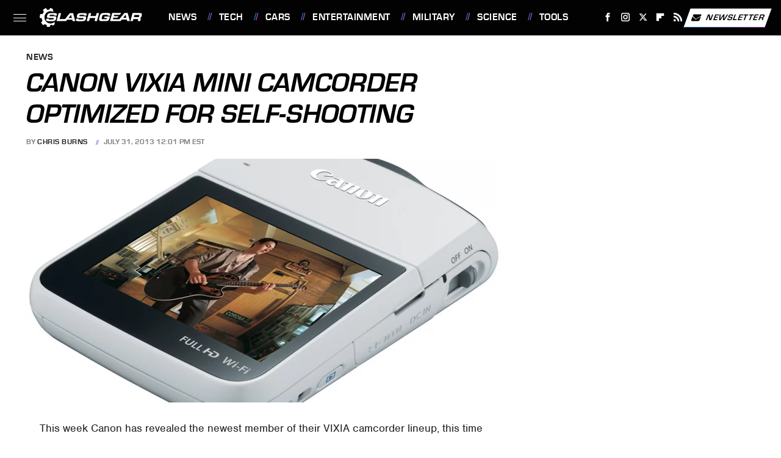

--- FILE ---
content_type: text/plain; charset=utf-8
request_url: https://ads.adthrive.com/http-api/cv2
body_size: 3863
content:
{"om":["-0pjoqFO2ao","02oyx761","0929nj63","0av741zl","0e1i2dcd","0g8i9uvz","0iyi1awv","0u2988cmwjg","1","10011/6d6f4081f445bfe6dd30563fe3476ab4","10011/8b27c31a5a670fa1f1bbaf67c61def2e","10310289136970_462615644","10310289136970_594352012","11142692","1185:1610326728","11896988","12010080","12010084","12010088","12168663","12171164","12171239","12176509","12181250","12181287","124843_10","124844_24","124848_8","124853_8","12850756","12931030","1610326628","1610326728","1611092","16kv3oel","1891/84805","1891/84814","1dynz4oo","1e3fzviw","1h7yhpl7","1ktgrre1","1szmtd70","2132:45327625","2179:578002591586912259","2249:691925891","2307:1ktgrre1","2307:2pu0gomp","2307:3d4r29fd","2307:42tyd08u","2307:4etfwvf1","2307:6neo1qsd","2307:76odrdws","2307:7cidgnzy","2307:8orkh93v","2307:9ckgjh5j","2307:9jse9oga","2307:9krcxphu","2307:bu0fzuks","2307:cgdc2q0j","2307:f3tdw9f3","2307:fqeh4hao","2307:fruor2jx","2307:g749lgab","2307:h8ua5z2p","2307:hfqgqvcv","2307:hy959rg7","2307:i90isgt0","2307:icajkkn0","2307:ixnblmho","2307:j1lywpow","2307:jrqswq65","2307:kbu6vdml","2307:l2j3rq3s","2307:n2rcz3xr","2307:nmuzeaa7","2307:o2s05iig","2307:oo8yaihc","2307:pi9dvb89","2307:rn9p8zym","2307:u4atmpu4","2307:ya949d2z","2307:z2zvrgyz","2307:z9ku9v6m","23t9uf9c","2409_15064_70_85808988","2409_15064_70_85809016","2409_15064_70_85809022","2409_15064_70_85809050","2409_25495_176_CR52092921","2409_25495_176_CR52092923","2409_25495_176_CR52150651","2409_25495_176_CR52153848","2409_25495_176_CR52153849","2409_25495_176_CR52178316","2409_25495_176_CR52178317","2409_25495_176_CR52186411","2409_25495_176_CR52240027","248492122","25048614","25_0l51bbpm","25_53v6aquw","25_8b5u826e","25_nin85bbg","25_oz31jrd0","25_sqmqxvaf","25_stjmll2q","25_ti0s3bz3","25_utberk8n","25_vfvpfnp8","25_ztlksnbe","262808","2662_200562_8172741","2676:85392610","2676:85393206","2676:85690699","2676:85987389","2711_64_12169133","2715_9888_542192","2760:176_CR52153849","2760:176_CR52186411","2aqgm79d","2jjp1phz","2pu0gomp","308_125203_20","31809564","32296876","32661359","3335_25247_700109391","33605403","33637455","34182009","3490:CR52223710","36478149","3658_140128_T26484962","3658_15078_h7fq12y2","3658_15078_u5zlepic","3658_15106_u4atmpu4","3658_16352_ehc482l0","3658_203382_f3tdw9f3","3658_210654_nlm2t4cv","3658_215376_7cidgnzy","3658_22070_cxntlnlg","3658_87799_cgdc2q0j","3658_89858_ixnblmho","3658_93957_T26479487","37cerfai","381513943572","38495746","3LMBEkP-wis","3a7sb5xc","3o9hdib5","3v2n6fcp","4083IP31KS13125134_10","409_225982","409_226327","409_227223","409_227224","409_227226","409_230717","409_230728","43a7ptxe","45420162","458901553568","485027845327","48630119","4etfwvf1","4zai8e8t","52707997","533597863","53v6aquw","5504:203525","5510:cymho2zs","5510:ve59bb3u","55344524","55344564","5563_66529_OAIP.e1a95933e527862d5dbfb81291002ece","557_409_220343","557_409_220364","557_409_228105","557_409_228349","558_93_hy959rg7","561921909765","56341213","56635908","5726507811","593674671","59780369","59780461","59780463","5qw9h849","5sfc9ja1","61900466","61916211","61916225","61916229","61932920","61932925","61932933","61932957","6226560541","6250_66552_T26310990","6250_66552_T26312015","6250_66552_T26312052","627227759","627309156","627309159","627506494","628015148","628153053","628153173","628222860","628223277","628360579","628444259","628444262","628444349","628456310","628456313","628456382","628622163","628622172","628622175","628622178","628622241","628622244","628622247","628622250","628683371","628687043","628687157","628687460","628687463","628803013","628841673","629007394","629009180","629167998","629168001","629168010","629168565","629171196","629171202","62946736","63097353","63barbg1","648104664","64np4jkk","6547_67916_2hYuxP6DP6nOlBP1uxFK","6547_67916_KO5QF9LCHQhHwpvlvINc","6547_67916_KWZZOJzyuE6c9q6VBcHD","6547_67916_OmWdOhmSMhRnNgYtCpYA","6547_67916_Z7vmuj3hd3uog0DlD074","6547_67916_bs8I0HwtcMjbJwy5nc0B","6547_67916_iT5DfVcWNzJlNr257vMx","6547_67916_jSkkOHBUm04rdRBx9BVA","6547_67916_p0Eg3sFNWsWSpy6R2A8x","673375558002","680_99480_700109379","680_99480_700109389","680_99480_700109399","690_99485_1610326728","697189989","6bfbb9is","6jrz15kl","6mrds7pc","700443481","702397981","704889081","705115332","705115442","705115523","705116521","705127202","708648757","70_85331774","70_85402325","70_86945682","725237849511","7354_138543_85445183","7354_138543_85808988","7354_138543_85809016","7354_138543_85809046","74243_74_18364017","74243_74_18364062","74243_74_18364087","74wv3qdx","7cidgnzy","7qevw67b","8152859","8152879","8160967","8193073","8193078","82133859","85331775","8666/87feac90a39a46fc478dd6042af9e7cc","8b5u826e","8edb3geb","8orkh93v","8y2y355b","9010/6d6f4081f445bfe6dd30563fe3476ab4","9010/70a1925054b08ea98d11ac85b80d2ed8","9057/211d1f0fa71d1a58cabee51f2180e38f","97_8193078","9efxb1yn","9i2ttdsc","9u4x0mip","9uox3d6i","QSrKwUxdows","a2uqytjp","a566o9hb","a7wye4jw","a8beztgq","ad6783io","af9kspoi","ajnkkyp6","arkbrnjf","axw5pt53","b39rnvp2","b5idbd4d","bodqfosc","bsgbu9lt","bu0fzuks","bxbkwkda","c0mw623r","c1hsjx06","c1u7ixf4","c7z0h277","cd40m5wq","ce17a6ey","cgdc2q0j","ckznjym0","cr-2azmi2ttu9vd","cr-2azmi2ttuatj","cr-2azmi2ttubwe","cr-2azmi2ttubxe","cr-6ovjht2eubwe","cr-98q00e8qubqk","cr-9cqtwg2w2brhx5","cr-9cqtyk6s0fri02","cr-f6puwm2yw7tf1","cr-p4yy54fwuatj","cr223-9cqtzd7r2arhx5","ct0wxkj7","cymho2zs","da4ry5vp","ddr52z0n","dqp6gdoz","dsugp5th","eal0nev6","ef266k2o","ehc482l0","f3tdw9f3","f8e4ig0n","fcn2zae1","fd5sv9q0","fleb9ndb","fpbj0p83","fqsh3oko","g5egxitt","g749lgab","h1m1w12p","h8ua5z2p","hffavbt7","hfqgqvcv","hgrz3ggo","hi8dd2jh","hu52wf5i","hxxrc6st","hy959rg7","i2aglcoy","i7d454oj","i90isgt0","iaqttatc","ic7fhmq6","ipnvu7pa","ix298nblmho","j1lywpow","jfy9255s","jrqswq65","k2xfz54q","kbu6vdml","kfzuk5ip","knoebx5v","lasd4xof","lc2987sys8n","lc7sys8n","ldsdwhka","ll77hviy","lxlnailk","mne39gsk","muvxy961","n2rcz3xr","n3egwnq7","n8w0plts","o2s05iig","ocnesxs5","ozdii3rw","p0odjzyt","pi9dvb89","pkydekxi","pl298th4l1a","pm9dmfkk","qg76tgo1","quk7w53j","quspexj2","r6vl3f1t","rbiwgk9p","rka8obw7","s42om3j4","s4s41bit","sgkxcxey","sl57pdtd","srvah9hj","szmt953j","szwhi7rt","t3wa7f3z","t79r9pdb","t7d69r6a","tekzppaf","tt298y470r7","ttjmhjja","u2x4z0j8","u30fsj32","u4atmpu4","u8px4ucu","uf5rmxyz","ufyepgre","uhebin5g","uqph5v76","utberk8n","uub4x53l","ux1fyib3","v705kko8","vdcb5d4i","vwg10e52","w3ez2pdd","wih2rdv3","wvuhrb6o","xgzzblzl","xmnfj1ff","y141rtv6","y7a7djlm","ya949d2z","yi6qlg3p","yprp5ngb","z2zvrgyz","z4ptnka9","z9ku9v6m","zfexqyi5","zjp4enby","zqs7z6cq","zw6jpag6","7979132","7979135"],"pmp":[],"adomains":["123notices.com","1md.org","about.bugmd.com","acelauncher.com","adameve.com","akusoli.com","allyspin.com","askanexpertonline.com","atomapplications.com","bassbet.com","betsson.gr","biz-zone.co","bizreach.jp","braverx.com","bubbleroom.se","bugmd.com","buydrcleanspray.com","byrna.com","capitaloneshopping.com","clarifion.com","combatironapparel.com","controlcase.com","convertwithwave.com","cotosen.com","countingmypennies.com","cratedb.com","croisieurope.be","cs.money","dallasnews.com","definition.org","derila-ergo.com","dhgate.com","dhs.gov","displate.com","easyprint.app","easyrecipefinder.co","fabpop.net","familynow.club","fla-keys.com","folkaly.com","g123.jp","gameswaka.com","getbugmd.com","getconsumerchoice.com","getcubbie.com","gowavebrowser.co","gowdr.com","gransino.com","grosvenorcasinos.com","guard.io","hero-wars.com","holts.com","instantbuzz.net","itsmanual.com","jackpotcitycasino.com","justanswer.com","justanswer.es","la-date.com","lightinthebox.com","liverrenew.com","local.com","lovehoney.com","lulutox.com","lymphsystemsupport.com","manualsdirectory.org","meccabingo.com","medimops.de","mensdrivingforce.com","millioner.com","miniretornaveis.com","mobiplus.me","myiq.com","national-lottery.co.uk","naturalhealthreports.net","nbliver360.com","nikke-global.com","nordicspirit.co.uk","nuubu.com","onlinemanualspdf.co","original-play.com","outliermodel.com","paperela.com","paradisestays.site","parasiterelief.com","peta.org","photoshelter.com","plannedparenthood.org","playvod-za.com","printeasilyapp.com","printwithwave.com","profitor.com","quicklearnx.com","quickrecipehub.com","rakuten-sec.co.jp","rangeusa.com","refinancegold.com","robocat.com","royalcaribbean.com","saba.com.mx","shift.com","simple.life","spinbara.com","systeme.io","taboola.com","tackenberg.de","temu.com","tenfactorialrocks.com","theoceanac.com","topaipick.com","totaladblock.com","usconcealedcarry.com","vagisil.com","vegashero.com","vegogarden.com","veryfast.io","viewmanuals.com","viewrecipe.net","votervoice.net","vuse.com","wavebrowser.co","wavebrowserpro.com","weareplannedparenthood.org","xiaflex.com","yourchamilia.com"]}